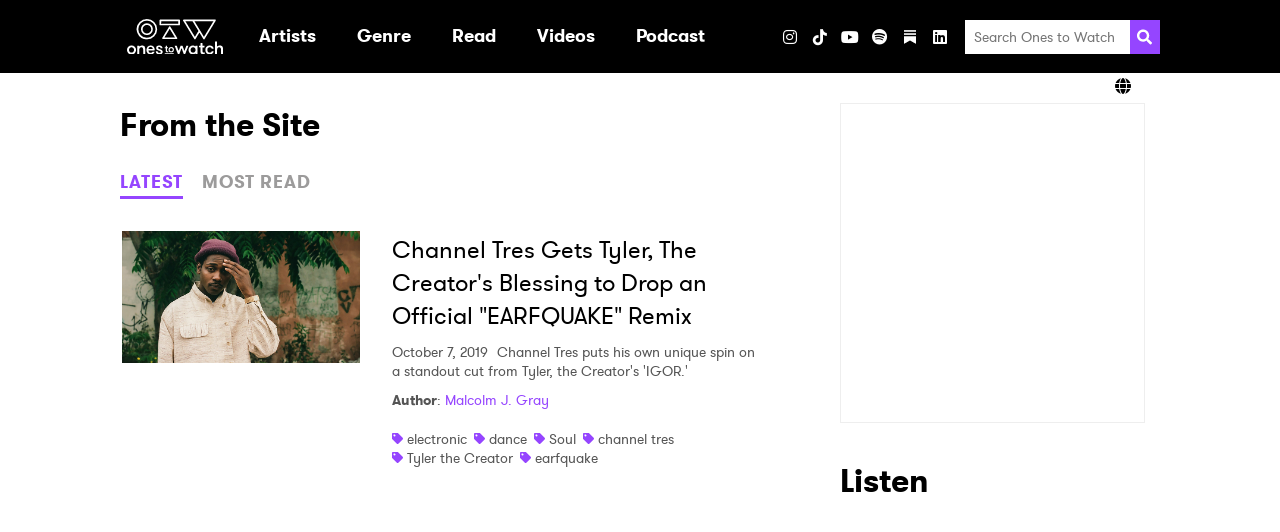

--- FILE ---
content_type: text/plain
request_url: https://www.google-analytics.com/j/collect?v=1&_v=j102&a=681987331&t=pageview&_s=1&dl=https%3A%2F%2Fonestowatch.com%2Fen%2Fblog%2Ftag%2Fearfquake&ul=en-us%40posix&dt=Ones%20To%20Watch&sr=1280x720&vp=1280x720&_u=IEBAAEABAAAAACAAI~&jid=500040586&gjid=1855512247&cid=1374019853.1769177410&tid=UA-29055693-46&_gid=2016192978.1769177410&_r=1&_slc=1&z=471712715
body_size: -451
content:
2,cG-L2SHFJYC5T